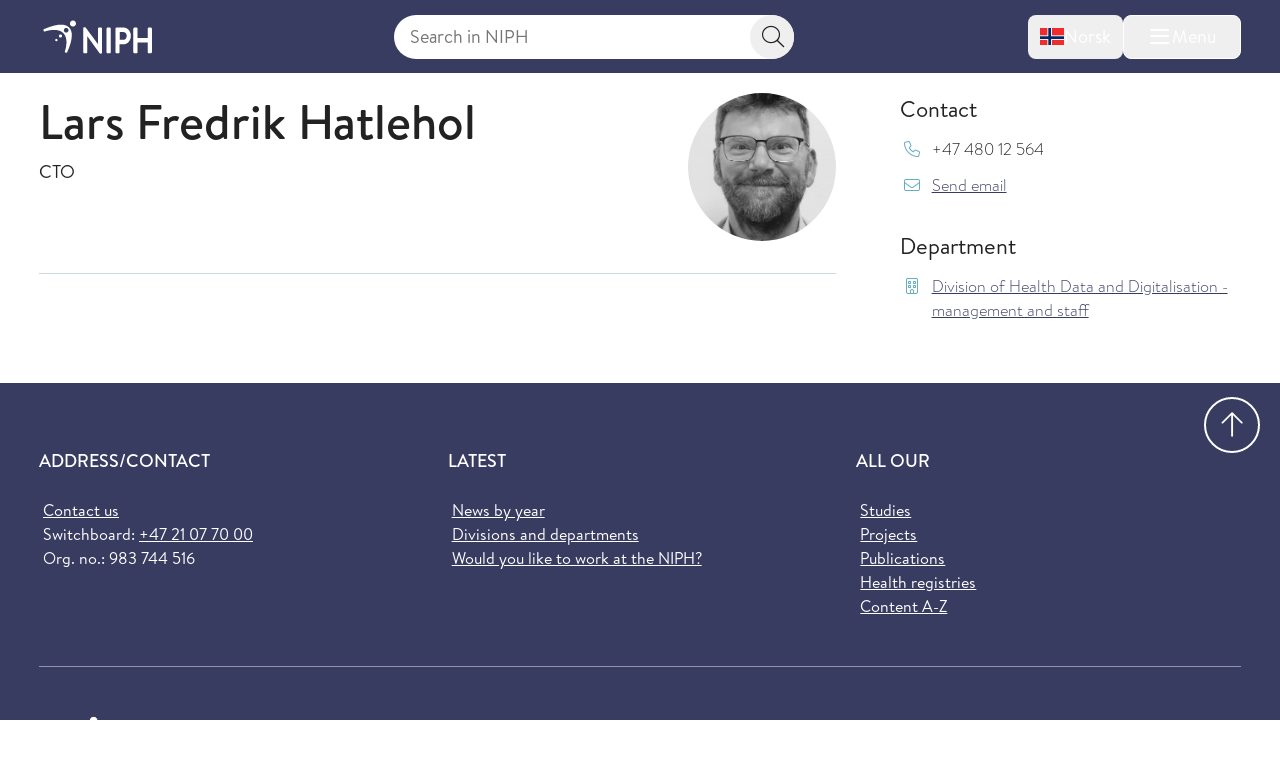

--- FILE ---
content_type: text/html; charset=utf-8
request_url: https://www.fhi.no/en/ab/departments-and-centres/management-and-staff-for-health-data-and-digitalisation/lars-fredrik-hatlehol/
body_size: 11519
content:


<!DOCTYPE html>
<html lang="en">

<head>
    <title>Lars Fredrik Hatlehol - NIPH</title>
    <meta name="format-detection" content="telephone=no">
    <meta charset="UTF-8" />
    <meta name="viewport" content="width=device-width, initial-scale=1.0" />
    <!--- Standard favicon formats for modern and legacy browser support --->
<link rel="icon" type="image/x-icon" href="/favicon.ico" />
<link rel="icon" type="image/svg+xml" href="/favicon.svg" />
<link rel="icon" type="image/png" sizes="96x96" href="/favicon-96x96.png" />
<link rel="icon" type="image/png" sizes="32x32" href="/favicon-32x32.png" />
<link rel="icon" type="image/png" sizes="16x16" href="/favicon-16x16.png" />

<!--- Apple iOS support --->
<link rel="apple-touch-icon" sizes="180x180" href="/apple-touch-icon.png" />
<meta name="apple-mobile-web-app-title" content="FHI.no" />
<meta name="apple-mobile-web-app-capable" content="yes" />
<meta name="apple-mobile-web-app-status-bar-style" content="default" />

<!-- Chromium/legacy Android hint -->
<meta name="mobile-web-app-capable" content="yes" />

<!--- Web app manifest --->
<link rel="manifest" href="/site.webmanifest" />
<meta name="theme-color" content="#393c61" />
    <!-- Google Consent Mode -->
<script>
    window.dataLayer = window.dataLayer || [];
    function gtag() { dataLayer.push(arguments); }
        gtag('consent', 'default', {
            'ad_storage': 'denied',
            'ad_user_data': 'denied',
            'ad_personalization': 'denied',
            'analytics_storage': 'denied',
            'wait_for_update': 500
        });
        gtag('set', 'ads_data_redaction', true);
</script>
<!-- /End Google Consent Mode -->
<script id="CookieConsent" src="https://policy.app.cookieinformation.com/uc.js" data-culture="EN" type="text/javascript" data-gcm-version="2.0"></script>
<script nonce="99b08469-49fb-4daf-a9f7-9070558ef5c5">
!function(T,l,y){var S=T.location,k="script",D="instrumentationKey",C="ingestionendpoint",I="disableExceptionTracking",E="ai.device.",b="toLowerCase",w="crossOrigin",N="POST",e="appInsightsSDK",t=y.name||"appInsights";(y.name||T[e])&&(T[e]=t);var n=T[t]||function(d){var g=!1,f=!1,m={initialize:!0,queue:[],sv:"5",version:2,config:d};function v(e,t){var n={},a="Browser";return n[E+"id"]=a[b](),n[E+"type"]=a,n["ai.operation.name"]=S&&S.pathname||"_unknown_",n["ai.internal.sdkVersion"]="javascript:snippet_"+(m.sv||m.version),{time:function(){var e=new Date;function t(e){var t=""+e;return 1===t.length&&(t="0"+t),t}return e.getUTCFullYear()+"-"+t(1+e.getUTCMonth())+"-"+t(e.getUTCDate())+"T"+t(e.getUTCHours())+":"+t(e.getUTCMinutes())+":"+t(e.getUTCSeconds())+"."+((e.getUTCMilliseconds()/1e3).toFixed(3)+"").slice(2,5)+"Z"}(),iKey:e,name:"Microsoft.ApplicationInsights."+e.replace(/-/g,"")+"."+t,sampleRate:100,tags:n,data:{baseData:{ver:2}}}}var h=d.url||y.src;if(h){function a(e){var t,n,a,i,r,o,s,c,u,p,l;g=!0,m.queue=[],f||(f=!0,t=h,s=function(){var e={},t=d.connectionString;if(t)for(var n=t.split(";"),a=0;a<n.length;a++){var i=n[a].split("=");2===i.length&&(e[i[0][b]()]=i[1])}if(!e[C]){var r=e.endpointsuffix,o=r?e.location:null;e[C]="https://"+(o?o+".":"")+"dc."+(r||"services.visualstudio.com")}return e}(),c=s[D]||d[D]||"",u=s[C],p=u?u+"/v2/track":d.endpointUrl,(l=[]).push((n="SDK LOAD Failure: Failed to load Application Insights SDK script (See stack for details)",a=t,i=p,(o=(r=v(c,"Exception")).data).baseType="ExceptionData",o.baseData.exceptions=[{typeName:"SDKLoadFailed",message:n.replace(/\./g,"-"),hasFullStack:!1,stack:n+"\nSnippet failed to load ["+a+"] -- Telemetry is disabled\nHelp Link: https://go.microsoft.com/fwlink/?linkid=2128109\nHost: "+(S&&S.pathname||"_unknown_")+"\nEndpoint: "+i,parsedStack:[]}],r)),l.push(function(e,t,n,a){var i=v(c,"Message"),r=i.data;r.baseType="MessageData";var o=r.baseData;return o.message='AI (Internal): 99 message:"'+("SDK LOAD Failure: Failed to load Application Insights SDK script (See stack for details) ("+n+")").replace(/\"/g,"")+'"',o.properties={endpoint:a},i}(0,0,t,p)),function(e,t){if(JSON){var n=T.fetch;if(n&&!y.useXhr)n(t,{method:N,body:JSON.stringify(e),mode:"cors"});else if(XMLHttpRequest){var a=new XMLHttpRequest;a.open(N,t),a.setRequestHeader("Content-type","application/json"),a.send(JSON.stringify(e))}}}(l,p))}function i(e,t){f||setTimeout(function(){!t&&m.core||a()},500)}var e=function(){var n=l.createElement(k);n.src=h;var e=y[w];return!e&&""!==e||"undefined"==n[w]||(n[w]=e),n.onload=i,n.onerror=a,n.onreadystatechange=function(e,t){"loaded"!==n.readyState&&"complete"!==n.readyState||i(0,t)},n}();y.ld<0?l.getElementsByTagName("head")[0].appendChild(e):setTimeout(function(){l.getElementsByTagName(k)[0].parentNode.appendChild(e)},y.ld||0)}try{m.cookie=l.cookie}catch(p){}function t(e){for(;e.length;)!function(t){m[t]=function(){var e=arguments;g||m.queue.push(function(){m[t].apply(m,e)})}}(e.pop())}var n="track",r="TrackPage",o="TrackEvent";t([n+"Event",n+"PageView",n+"Exception",n+"Trace",n+"DependencyData",n+"Metric",n+"PageViewPerformance","start"+r,"stop"+r,"start"+o,"stop"+o,"addTelemetryInitializer","setAuthenticatedUserContext","clearAuthenticatedUserContext","flush"]),m.SeverityLevel={Verbose:0,Information:1,Warning:2,Error:3,Critical:4};var s=(d.extensionConfig||{}).ApplicationInsightsAnalytics||{};if(!0!==d[I]&&!0!==s[I]){var c="onerror";t(["_"+c]);var u=T[c];T[c]=function(e,t,n,a,i){var r=u&&u(e,t,n,a,i);return!0!==r&&m["_"+c]({message:e,url:t,lineNumber:n,columnNumber:a,error:i}),r},d.autoExceptionInstrumented=!0}return m}(y.cfg);function a(){y.onInit&&y.onInit(n)}(T[t]=n).queue&&0===n.queue.length?(n.queue.push(a),n.trackPageView({})):a()}(window,document,{src: "https://js.monitor.azure.com/scripts/b/ai.2.gbl.min.js", crossOrigin: "anonymous", cfg: { instrumentationKey:'73800f11-3bcd-4ccd-ae6b-58e6d1134cf3', disableCookiesUsage: false }});
</script>

    <link href="/assets/fhi/css/index.nsZ3KaBm.css" rel="preload" as="style" />

    <link crossorigin="anonymous" href="/assets/fhi/js/index.Biu7T0l_.js" rel="preload" as="script" />

    <link href="/assets/fhi/css/index.nsZ3KaBm.css" rel="stylesheet" />

    
        <script type="application/ld+json">
            {
            "@context" : "https://schema.org",
            "@type" : "WebSite",
            "name" : "FHI.no",
            "alternateName" : "Folkehelseinstituttet",
            "url" : "https://www.fhi.no"
            }
        </script>
                <!-- Siteimprove | Run outside conditional consent logic -->
                <script async src = "https://siteimproveanalytics.com/js/siteanalyze_6003082.js"></script>
                <!-- End Siteimprove -->
                <!-- Matomo cookieless-->
                <script>
                    var _paq = window._paq = window._paq || [];
                    _paq.push(['forgetCookieConsentGiven']);
                    _paq.push(['requireCookieConsent']);
                    /* tracker methods like "setCustomDimension" should be called before "trackPageView" */
                    
                    _paq.push(['trackPageView']);
                    _paq.push(['enableLinkTracking']);
                    (function () {
                    var u = "https://folkehelse.matomo.cloud/";
                    _paq.push(['setTrackerUrl', u + 'matomo.php']);
                    _paq.push(['setSiteId', '1']);
                    var d = document, g = d.createElement('script'), s = d.getElementsByTagName('script')[0];
                    g.async = true; g.src = '//cdn.matomo.cloud/folkehelse.matomo.cloud/matomo.js'; s.parentNode.insertBefore(g, s);
                    })();
                </script>
                <!-- End Matomo Code -->
    


<meta property="og:title" content="Lars Fredrik Hatlehol" />
<meta property="og:description" content="" />
<meta property="og:site_name" content="Norwegian Institute of Public Health" />
<meta property="og:url" content='https://www.fhi.no/en/ab/departments-and-centres/management-and-staff-for-health-data-and-digitalisation/lars-fredrik-hatlehol/' />
<meta property="og:image" content="https://www.fhi.no//contentassets/652b5c0a7265488db34dc34ac63d0c8a/lars-fredrik-hatlehol/?preset=mainbodywidth&maxwidth=970&width=970" />
<meta property="og:updated_time" content="2022-02-02T01:16:59.0000000Z" />
<meta property="fb:admins" content="598201156" />
<meta name="description" content="" />
<meta name="pageID" content="109762" />



    <link href="https://www.fhi.no/en/ab/departments-and-centres/management-and-staff-for-health-data-and-digitalisation/lars-fredrik-hatlehol/" rel="canonical" />
</head>

<body id="go-to-top">
<nav class="skip-to-main-content" role="navigation" aria-labelledby="skip-to-main">
    <a id="skip-to-main" href="#main" data-skip-focus="true">
        Skip to main content
    </a>
</nav>
<div id="app" v-cloak>
    


<fhi-header-main :is-front-page="false" :is-search-page="false"
                 :menu-links='null'
                 :menu-items='[
  {
    "childItems": [
      {
        "childItems": [],
        "isSelected": false,
        "isTransportPage": false,
        "name": "Childhood Immunisation Programme",
        "url": "/en/va/childhood-immunisation-programme/",
        "id": 45329
      },
      {
        "childItems": [],
        "isSelected": false,
        "isTransportPage": false,
        "name": "Vaccines for adults",
        "url": "/en/va/vaccines-for-adults/",
        "id": 88167
      },
      {
        "childItems": [],
        "isSelected": false,
        "isTransportPage": false,
        "name": "Travel advice and travel vaccines",
        "url": "/en/in/travel/",
        "id": 196638
      },
      {
        "childItems": [],
        "isSelected": false,
        "isTransportPage": false,
        "name": "Norwegian Immunisation Registry SYSVAK",
        "url": "/en/va/norwegian-immunisation-registry-sysvak/",
        "id": 47269
      },
      {
        "childItems": [
          {
            "isSelected": false,
            "isTransportPage": false,
            "name": "National surveillance of HPV vaccination programme",
            "url": "/en/va/studies/hpv-follow-up/",
            "id": 47280
          }
        ],
        "isSelected": false,
        "isTransportPage": true,
        "name": "Studies",
        "url": "/en/va/studies/",
        "id": 142425
      }
    ],
    "isSelected": false,
    "isTransportPage": true,
    "name": "Vaccine and vaccination",
    "url": "/en/va/",
    "id": 142349
  },
  {
    "childItems": [
      {
        "childItems": [],
        "isSelected": false,
        "isTransportPage": false,
        "name": "Infectious disease control in childcare and school",
        "url": "/en/in/childcare-and-school/",
        "id": 45404
      },
      {
        "childItems": [],
        "isSelected": false,
        "isTransportPage": false,
        "name": "Refugee and asylum-seeker health",
        "url": "/en/in/asylum-seeker-health/",
        "id": 45314
      },
      {
        "childItems": [],
        "isSelected": false,
        "isTransportPage": false,
        "name": "Travel health advice",
        "url": "/en/in/travel/",
        "id": 45293
      },
      {
        "childItems": [],
        "isSelected": false,
        "isTransportPage": false,
        "name": "Antimicrobial resistance",
        "url": "/en/in/antimicrobial/",
        "id": 45311
      },
      {
        "childItems": [],
        "isSelected": false,
        "isTransportPage": false,
        "name": "Infection from food, water and animals",
        "url": "/en/in/smitte-fra-mat-vann-og-dyr/",
        "id": 45305
      },
      {
        "childItems": [],
        "isSelected": false,
        "isTransportPage": false,
        "name": "Drinking water",
        "url": "/en/in/drinking-water/",
        "id": 45431
      },
      {
        "childItems": [
          {
            "isSelected": false,
            "isTransportPage": false,
            "name": "Norwegian Surveillance System for Antimicrobial Drug Resistance (NORM)",
            "url": "/en/in/surveillance/norm/",
            "id": 49038
          },
          {
            "isSelected": false,
            "isTransportPage": false,
            "name": "Wastewater surveillance of infectious diseases",
            "url": "/en/in/surveillance/wastewater-surveillance-of-infectious-diseases/",
            "id": 112014
          },
          {
            "isSelected": false,
            "isTransportPage": false,
            "name": "Norwegian Surveillance System for Antiviral Resistance  (RAVN)",
            "url": "/en/in/surveillance/norwegian-surveillance-system-for-virus-resistance-ravn/",
            "id": 47263
          },
          {
            "isSelected": false,
            "isTransportPage": false,
            "name": "NORSURV",
            "url": "/en/in/surveillance/norsurv/",
            "id": 259860
          }
        ],
        "isSelected": false,
        "isTransportPage": true,
        "name": "Surveillance",
        "url": "/en/in/surveillance/",
        "id": 142430
      },
      {
        "childItems": [],
        "isSelected": false,
        "isTransportPage": false,
        "name": "Centre for antimicrobial resistance",
        "url": "/en/in/centre-for-antimicrobial-resistance/",
        "id": 73805
      },
      {
        "childItems": [],
        "isSelected": false,
        "isTransportPage": false,
        "name": "The air purifier study",
        "url": "/en/in/the-air-purifier-study/",
        "id": 114489
      }
    ],
    "isSelected": false,
    "isTransportPage": true,
    "name": "Infection control and prevention",
    "url": "/en/in/",
    "id": 142353
  },
  {
    "childItems": [
      {
        "childItems": [],
        "isSelected": false,
        "isTransportPage": false,
        "name": "Social inequalities in health",
        "url": "/en/he/social-inequalities-in-health/",
        "id": 45537
      },
      {
        "childItems": [],
        "isSelected": false,
        "isTransportPage": false,
        "name": "Migration health",
        "url": "/en/he/migration-health/",
        "id": 73426
      },
      {
        "childItems": [],
        "isSelected": false,
        "isTransportPage": false,
        "name": "Drug consumption",
        "url": "/en/he/drug/",
        "id": 45511
      },
      {
        "childItems": [],
        "isSelected": false,
        "isTransportPage": false,
        "name": "Centre for Evaluation of Public Health Measures",
        "url": "/en/he/centre-for-evaluation-of-public-health-measures/",
        "id": 80434
      },
      {
        "childItems": [],
        "isSelected": false,
        "isTransportPage": false,
        "name": "Centre for Disease Burden",
        "url": "/en/he/senter-for-sykdomsbyrde/",
        "id": 67767
      }
    ],
    "isSelected": false,
    "isTransportPage": true,
    "name": "Health in Norway",
    "url": "/en/he/",
    "id": 142357
  },
  {
    "childItems": [
      {
        "childItems": [
          {
            "isSelected": false,
            "isTransportPage": false,
            "name": "Coronavirus disease",
            "url": "/en/id/corona/coronavirus/",
            "id": 45271
          },
          {
            "isSelected": false,
            "isTransportPage": true,
            "name": "Studies",
            "url": "/en/id/corona/studies/",
            "id": 142446
          }
        ],
        "isSelected": false,
        "isTransportPage": true,
        "name": "Coronavirus",
        "url": "/en/id/corona/",
        "id": 142438
      },
      {
        "childItems": [
          {
            "isSelected": false,
            "isTransportPage": false,
            "name": "Seasonal influenza",
            "url": "/en/id/influenza/seasonal-influenza/",
            "id": 48287
          },
          {
            "isSelected": false,
            "isTransportPage": false,
            "name": "Avian influenza",
            "url": "/en/id/influenza/fugleinfluensa/",
            "id": 49296
          }
        ],
        "isSelected": false,
        "isTransportPage": true,
        "name": "Influenza",
        "url": "/en/id/influenza/",
        "id": 142450
      },
      {
        "childItems": [],
        "isSelected": false,
        "isTransportPage": false,
        "name": "Mpox",
        "url": "/en/id/mpox/",
        "id": 112181
      },
      {
        "childItems": [],
        "isSelected": false,
        "isTransportPage": false,
        "name": "Sexual health",
        "url": "/en/id/sex-and-health/",
        "id": 45296
      },
      {
        "childItems": [],
        "isSelected": false,
        "isTransportPage": false,
        "name": "Tuberculosis",
        "url": "/en/id/TB/",
        "id": 45277
      },
      {
        "childItems": [],
        "isSelected": false,
        "isTransportPage": false,
        "name": "Meningococcal disease",
        "url": "/en/id/meningococcal-disease/",
        "id": 45283
      },
      {
        "childItems": [
          {
            "isSelected": false,
            "isTransportPage": false,
            "name": "NorFlu",
            "url": "/en/id/studies/norflu/",
            "id": 47283
          },
          {
            "isSelected": false,
            "isTransportPage": false,
            "name": "Respiratory infections among children and adolescents in Norway",
            "url": "/en/id/studies/luftveisinfeksjoner-hos-barn-og-unge-i-norge/",
            "id": 67025
          }
        ],
        "isSelected": false,
        "isTransportPage": true,
        "name": "Studies",
        "url": "/en/id/studies/",
        "id": 142466
      },
      {
        "childItems": [],
        "isSelected": false,
        "isTransportPage": false,
        "name": "The Nordic Pandemic Preparedness Modelling Network (NPPMN)",
        "url": "/en/id/the-nordic-pandemic-preparedness-modelling-network/",
        "id": 320061
      }
    ],
    "isSelected": false,
    "isTransportPage": true,
    "name": "Infectious diseases",
    "url": "/en/id/",
    "id": 142361
  },
  {
    "childItems": [
      {
        "childItems": [],
        "isSelected": false,
        "isTransportPage": false,
        "name": "Cancer",
        "url": "/en/nc/cancer/",
        "id": 45389
      },
      {
        "childItems": [],
        "isSelected": false,
        "isTransportPage": false,
        "name": "Cardiovascular diseases",
        "url": "/en/nc/cardiovascular-diseases/",
        "id": 45353
      },
      {
        "childItems": [],
        "isSelected": false,
        "isTransportPage": false,
        "name": "Dementia",
        "url": "/en/nc/dementia/",
        "id": 63879
      },
      {
        "childItems": [],
        "isSelected": false,
        "isTransportPage": false,
        "name": "Diabetes",
        "url": "/en/nc/diabetes/",
        "id": 45395
      },
      {
        "childItems": [],
        "isSelected": false,
        "isTransportPage": false,
        "name": "Osteoporosis and fractures",
        "url": "/en/nc/osteoporosis-and-fractures/",
        "id": 45383
      },
      {
        "childItems": [],
        "isSelected": false,
        "isTransportPage": false,
        "name": "Asthma and allergy",
        "url": "/en/nc/asthma-and-allergy/",
        "id": 45398
      },
      {
        "childItems": [],
        "isSelected": false,
        "isTransportPage": false,
        "name": "Injuries",
        "url": "/en/nc/injuries-and-accidents/",
        "id": 45552
      },
      {
        "childItems": [],
        "isSelected": false,
        "isTransportPage": false,
        "name": "Pain",
        "url": "/en/nc/pain/",
        "id": 45392
      },
      {
        "childItems": [],
        "isSelected": false,
        "isTransportPage": false,
        "name": "Indicators for Non-Communicable Diseases (NCD)",
        "url": "/en/nc/Indicators-for-NCD/",
        "id": 71517
      },
      {
        "childItems": [],
        "isSelected": false,
        "isTransportPage": false,
        "name": "Global Non-communicable Diseases",
        "url": "/en/globalhealth/global-non-communicable-diseases/",
        "id": 279736
      },
      {
        "childItems": [],
        "isSelected": false,
        "isTransportPage": false,
        "name": "Norwegian Cardiovascular Disease Registry",
        "url": "/en/nc/cardiovascular-disease-registry/",
        "id": 47251
      }
    ],
    "isSelected": false,
    "isTransportPage": true,
    "name": "Non-communicable diseases and injuries",
    "url": "/en/nc/",
    "id": 142365
  },
  {
    "childItems": [
      {
        "childItems": [],
        "isSelected": false,
        "isTransportPage": false,
        "name": "The Association of Nordic Cancer Registries (ANCR)",
        "url": "/en/cancer/ancr/",
        "id": 310715
      },
      {
        "childItems": [
          {
            "isSelected": false,
            "isTransportPage": false,
            "name": "CervicalScreen Norway",
            "url": "/en/cancer/screening/servicalscreen/",
            "id": 310732
          },
          {
            "isSelected": false,
            "isTransportPage": false,
            "name": "BreastScreen Norway",
            "url": "/en/cancer/screening/breastscreen/",
            "id": 310784
          },
          {
            "isSelected": false,
            "isTransportPage": false,
            "name": "ColorectalScreen Norway",
            "url": "/en/cancer/screening/colorectalscreen/",
            "id": 310831
          }
        ],
        "isSelected": false,
        "isTransportPage": true,
        "name": "Cancer screening",
        "url": "/en/cancer/screening/",
        "id": 310729
      },
      {
        "childItems": [],
        "isSelected": false,
        "isTransportPage": false,
        "name": "Reporting - KREMT",
        "url": "/en/cancer/reporting/",
        "id": 310892
      },
      {
        "childItems": [],
        "isSelected": false,
        "isTransportPage": false,
        "name": "Cancer data and statistics",
        "url": "/en/cancer/data-and-statistics/",
        "id": 310902
      },
      {
        "childItems": [],
        "isSelected": false,
        "isTransportPage": false,
        "name": "Key figures for cancer",
        "url": "/en/cancer/key-figures/",
        "id": 310913
      },
      {
        "childItems": [],
        "isSelected": false,
        "isTransportPage": false,
        "name": "Cancer research",
        "url": "/en/cancer/research/",
        "id": 310937
      },
      {
        "childItems": [],
        "isSelected": false,
        "isTransportPage": false,
        "name": "Janus Serum Bank",
        "url": "/en/cancer/janus-serumbank/",
        "id": 310965
      },
      {
        "childItems": [],
        "isSelected": false,
        "isTransportPage": false,
        "name": "Population surveys on cancer, health and quality of life",
        "url": "/en/cancer/quality-of-life/",
        "id": 310977
      },
      {
        "childItems": [],
        "isSelected": false,
        "isTransportPage": false,
        "name": "Clinical registries",
        "url": "/en/cancer/clinical-registries/",
        "id": 310993
      },
      {
        "childItems": [],
        "isSelected": false,
        "isTransportPage": false,
        "name": "Cancer prevention",
        "url": "/en/cancer/Cancer-prevention/",
        "id": 311139
      },
      {
        "childItems": [
          {
            "isSelected": false,
            "isTransportPage": false,
            "name": "Cancer Among Norwegian Offshore Workers",
            "url": "/en/cancer/studies/cancer-among-offshoreworkers/",
            "id": 311153
          },
          {
            "isSelected": false,
            "isTransportPage": false,
            "name": "The LTFU Studies",
            "url": "/en/cancer/studies/ltfu/",
            "id": 311147
          }
        ],
        "isSelected": false,
        "isTransportPage": true,
        "name": "Studies",
        "url": "/en/cancer/studies/",
        "id": 311144
      },
      {
        "childItems": [],
        "isSelected": false,
        "isTransportPage": false,
        "name": "Cancer Registry of Norway",
        "url": "/en/cancer/cancer-registry-norway/",
        "id": 311071
      }
    ],
    "isSelected": false,
    "isTransportPage": true,
    "name": "Cancer / Cancer Registry of Norway",
    "url": "/en/cancer/",
    "id": 310712
  },
  {
    "childItems": [
      {
        "childItems": [],
        "isSelected": false,
        "isTransportPage": false,
        "name": "Anxiety, depression and other mental health disorders",
        "url": "/en/me/angstdepresjon-og-andre-psykiske-plager-og-lidelser/",
        "id": 45371
      },
      {
        "childItems": [],
        "isSelected": false,
        "isTransportPage": false,
        "name": "Mental health in children and adolescents",
        "url": "/en/me/developmental-disorders-among-children/",
        "id": 47667
      },
      {
        "childItems": [],
        "isSelected": false,
        "isTransportPage": false,
        "name": "Suicide and suicide prevention",
        "url": "/en/me/selvmord-og-selvmordsforebygging/",
        "id": 45368
      },
      {
        "childItems": [
          {
            "isSelected": false,
            "isTransportPage": false,
            "name": "ADHD Study",
            "url": "/en/me/studies/adhd-study/",
            "id": 47180
          },
          {
            "isSelected": false,
            "isTransportPage": false,
            "name": "Autism Study",
            "url": "/en/me/studies/autism-study/",
            "id": 47155
          }
        ],
        "isSelected": false,
        "isTransportPage": true,
        "name": "Studies",
        "url": "/en/me/studies/",
        "id": 142482
      },
      {
        "childItems": [],
        "isSelected": false,
        "isTransportPage": false,
        "name": "PsychGen Centre for Genetic Epidemiology and Mental Health",
        "url": "/en/me/the-psychgen-centre-for-genetic-epidemiology-and-mental-health/",
        "id": 112700
      }
    ],
    "isSelected": false,
    "isTransportPage": true,
    "name": "Mental health and quality of life",
    "url": "/en/me/",
    "id": 142369
  },
  {
    "childItems": [
      {
        "childItems": [],
        "isSelected": false,
        "isTransportPage": false,
        "name": "Diet and nutrition",
        "url": "/en/li/diet-and-nutrition/",
        "id": 45437
      },
      {
        "childItems": [],
        "isSelected": false,
        "isTransportPage": false,
        "name": "Overweight and obesity",
        "url": "/en/li/overweight-and-obesity/",
        "id": 45347
      },
      {
        "childItems": [],
        "isSelected": false,
        "isTransportPage": false,
        "name": "Physical activity",
        "url": "/en/li/physical-activity/",
        "id": 45428
      },
      {
        "childItems": [],
        "isSelected": false,
        "isTransportPage": false,
        "name": "Sleep and sleep disorders",
        "url": "/en/li/sleep-and-sleep-disorders/",
        "id": 45380
      },
      {
        "childItems": [],
        "isSelected": false,
        "isTransportPage": false,
        "name": "Alcohol",
        "url": "/en/li/alcohol/",
        "id": 45469
      },
      {
        "childItems": [],
        "isSelected": false,
        "isTransportPage": false,
        "name": "Smoking and tobacco",
        "url": "/en/li/smoking-tobacco/",
        "id": 45443
      },
      {
        "childItems": [],
        "isSelected": false,
        "isTransportPage": false,
        "name": "Drugs and addiction",
        "url": "/en/li/drugs-and-addiction/",
        "id": 45525
      },
      {
        "childItems": [
          {
            "isSelected": false,
            "isTransportPage": false,
            "name": "CO-CREATE",
            "url": "/en/li/studies/co-create/",
            "id": 197853
          },
          {
            "isSelected": false,
            "isTransportPage": false,
            "name": "Interlaboratory Comparison of Persistent Organic Pollutants in food (ILC POPs)",
            "url": "/en/li/studies/ilc-pop/",
            "id": 48727
          }
        ],
        "isSelected": false,
        "isTransportPage": true,
        "name": "Studies",
        "url": "/en/li/studies/",
        "id": 142486
      },
      {
        "childItems": [],
        "isSelected": false,
        "isTransportPage": false,
        "name": "Centre for Sustainable Diets",
        "url": "/en/li/centre-for-sustainable-diets/",
        "id": 114252
      }
    ],
    "isSelected": false,
    "isTransportPage": true,
    "name": "Lifestyle, diet and nutrition",
    "url": "/en/li/",
    "id": 142373
  },
  {
    "childItems": [
      {
        "childItems": [],
        "isSelected": false,
        "isTransportPage": false,
        "name": "Health during birth and pregnancy",
        "url": "/en/ch/health-pregnancy-birth/",
        "id": 47674
      },
      {
        "childItems": [],
        "isSelected": false,
        "isTransportPage": false,
        "name": "Childhood and health promotion measures",
        "url": "/en/ch/childhood-health-promotion-measures/",
        "id": 46735
      },
      {
        "childItems": [],
        "isSelected": false,
        "isTransportPage": false,
        "name": "Elderly health",
        "url": "/en/ch/elderly-health/",
        "id": 45540
      },
      {
        "childItems": [],
        "isSelected": false,
        "isTransportPage": false,
        "name": "Causes of death \u0026 Life expectancy",
        "url": "/en/ch/cause-of-death-and-life-expectancy/",
        "id": 45520
      },
      {
        "childItems": [],
        "isSelected": false,
        "isTransportPage": false,
        "name": "Medical Birth Registry of Norway",
        "url": "/en/ch/medical-birth-registry-of-norway/",
        "id": 47254
      },
      {
        "childItems": [],
        "isSelected": false,
        "isTransportPage": false,
        "name": "Norwegian Abortion Registry (Registry of Pregnancy Termination)",
        "url": "/en/ch/registry-of-pregnancy-termination/",
        "id": 47245
      },
      {
        "childItems": [],
        "isSelected": false,
        "isTransportPage": false,
        "name": "Norwegian Cause of Death Registry",
        "url": "/en/ch/cause-of-death-registry/",
        "id": 47248
      },
      {
        "childItems": [],
        "isSelected": false,
        "isTransportPage": false,
        "name": "Centre for Fertility and Health",
        "url": "/en/ch/Centre-for-fertility-and-health/",
        "id": 66750
      },
      {
        "childItems": [
          {
            "isSelected": false,
            "isTransportPage": false,
            "name": "International Childhood Cancer Cohort Consortium (I4C)",
            "url": "/en/ch/studies/i4c/",
            "id": 333066
          },
          {
            "isSelected": false,
            "isTransportPage": false,
            "name": "Language and Learning Study",
            "url": "/en/ch/studies/language-and-learning-study/",
            "id": 47285
          },
          {
            "isSelected": false,
            "isTransportPage": false,
            "name": "Language-8 Study",
            "url": "/en/ch/studies/language-8-study/",
            "id": 47950
          },
          {
            "isSelected": false,
            "isTransportPage": false,
            "name": "Norwegian Microbiota Study (NoMIC)",
            "url": "/en/ch/studies/nomic/",
            "id": 47282
          },
          {
            "isSelected": false,
            "isTransportPage": false,
            "name": "Norwegian Mother, Father and Child Cohort Study (MoBa)",
            "url": "/en/ch/studies/moba/",
            "id": 45258
          },
          {
            "isSelected": false,
            "isTransportPage": false,
            "name": "The Dynamics of Family Conflict Study",
            "url": "/en/ch/studies/the-dynamics-of-family-conflict-study/",
            "id": 47277
          },
          {
            "isSelected": false,
            "isTransportPage": false,
            "name": "Youth, Culture and Competence (UngKul Study)",
            "url": "/en/ch/studies/ungkul/",
            "id": 47163
          }
        ],
        "isSelected": false,
        "isTransportPage": true,
        "name": "Studies",
        "url": "/en/ch/studies/",
        "id": 142490
      }
    ],
    "isSelected": false,
    "isTransportPage": true,
    "name": "Childhood and life course",
    "url": "/en/ch/",
    "id": 142377
  },
  {
    "childItems": [
      {
        "childItems": [],
        "isSelected": false,
        "isTransportPage": false,
        "name": "Air pollution",
        "url": "/en/cl/air-pollution/",
        "id": 45496
      },
      {
        "childItems": [],
        "isSelected": false,
        "isTransportPage": false,
        "name": "Cosmetic allergy",
        "url": "/en/cl/cosmetic-allergy/",
        "id": 45440
      },
      {
        "childItems": [],
        "isSelected": false,
        "isTransportPage": false,
        "name": "Environmental contaminants",
        "url": "/en/cl/environmental-contaminants/",
        "id": 45502
      },
      {
        "childItems": [
          {
            "isSelected": false,
            "isTransportPage": false,
            "name": "MIDIA",
            "url": "/en/cl/studies/midia/",
            "id": 47281
          },
          {
            "isSelected": false,
            "isTransportPage": false,
            "name": "Norwegian Environmental Biobank",
            "url": "/en/cl/studies/norwegian-environmental-biobank/",
            "id": 49278
          },
          {
            "isSelected": false,
            "isTransportPage": false,
            "name": "MoBaTooth biobank for primary teeth",
            "url": "/en/cl/studies/mobatooth-biobank/",
            "id": 107171
          },
          {
            "isSelected": false,
            "isTransportPage": false,
            "name": "NeuroTox",
            "url": "/en/cl/studies/neurotox/",
            "id": 71893
          },
          {
            "isSelected": false,
            "isTransportPage": false,
            "name": "PARC (Partnership for the Assessment of the Risk from Chemicals)",
            "url": "/en/cl/studies/parc-partnership-for-the-assessment-of-the-risk-from-chemicals/",
            "id": 156080
          },
          {
            "isSelected": false,
            "isTransportPage": false,
            "name": "ULTRHAS",
            "url": "/en/cl/studies/ultrhas/",
            "id": 107304
          }
        ],
        "isSelected": false,
        "isTransportPage": true,
        "name": "Studies",
        "url": "/en/cl/studies/",
        "id": 142494
      }
    ],
    "isSelected": false,
    "isTransportPage": true,
    "name": "Climate and environment",
    "url": "/en/cl/",
    "id": 142381
  },
  {
    "childItems": [
      {
        "childItems": [],
        "isSelected": false,
        "isTransportPage": false,
        "name": "Ticks and tick-borne diseases",
        "url": "/en/pe/ticks-and-tick-borne-diseases/",
        "id": 45478
      },
      {
        "childItems": [],
        "isSelected": false,
        "isTransportPage": false,
        "name": "Insects",
        "url": "/en/pe/insects/",
        "id": 45484
      },
      {
        "childItems": [],
        "isSelected": false,
        "isTransportPage": false,
        "name": "Pest control guidance",
        "url": "/en/pe/skadedyrveilederen/",
        "id": 47350
      }
    ],
    "isSelected": false,
    "isTransportPage": true,
    "name": "Insects and pests",
    "url": "/en/pe/",
    "id": 142385
  },
  {
    "childItems": [
      {
        "childItems": [],
        "isSelected": false,
        "isTransportPage": false,
        "name": "Norwegian Surveillance System for Communicable Diseases (MSIS)",
        "url": "/en/ou/msis/",
        "id": 47257
      }
    ],
    "isSelected": false,
    "isTransportPage": true,
    "name": "Outbreaks and notification",
    "url": "/en/ou/",
    "id": 142389
  },
  {
    "childItems": [
      {
        "childItems": [],
        "isSelected": false,
        "isTransportPage": false,
        "name": "User experiences",
        "url": "/en/kn/user-experiences/",
        "id": 54562
      },
      {
        "childItems": [],
        "isSelected": false,
        "isTransportPage": false,
        "name": "Knowledge and Decision Support",
        "url": "/en/kn/knowledge-decision-support/",
        "id": 45567
      },
      {
        "childItems": [],
        "isSelected": false,
        "isTransportPage": false,
        "name": "CEIR – Centre for Epidemic Interventions Research",
        "url": "/en/kn/ceir/",
        "id": 105072
      },
      {
        "childItems": [],
        "isSelected": false,
        "isTransportPage": false,
        "name": "Department of Child and Adolescent Health Promotion Services (NASKO)",
        "url": "/en/kn/department-of-child-and-adolescent-health-promotion-services/",
        "id": 158211
      },
      {
        "childItems": [
          {
            "isSelected": false,
            "isTransportPage": false,
            "name": "Research and analysis of patient experiences with general practitioners, 2021-2025",
            "url": "/en/kn/studies/research-and-analysis-of-patient-experiences-with-general-practitioners-2021-2025/",
            "id": 153213
          },
          {
            "isSelected": false,
            "isTransportPage": false,
            "name": "Strengthening the Patient Voice in Healthcare Service Evaluation",
            "url": "/en/kn/studies/strengthening-the-patient-voice-in-healthcare-service-evaluation/",
            "id": 156663
          },
          {
            "isSelected": false,
            "isTransportPage": false,
            "name": "The Choir Study",
            "url": "/en/kn/studies/korstudien/",
            "id": 334086
          }
        ],
        "isSelected": false,
        "isTransportPage": true,
        "name": "Studies",
        "url": "/en/kn/studies/",
        "id": 155948
      }
    ],
    "isSelected": false,
    "isTransportPage": true,
    "name": "Knowledge, quality and learning",
    "url": "/en/kn/",
    "id": 142393
  },
  {
    "childItems": [
      {
        "childItems": [],
        "isSelected": false,
        "isTransportPage": false,
        "name": "Biobank at NIPH",
        "url": "/en/hd/biobanks/",
        "id": 45508
      },
      {
        "childItems": [],
        "isSelected": false,
        "isTransportPage": false,
        "name": "Access to data",
        "url": "/en/hd/access-to-data/",
        "id": 45588
      },
      {
        "childItems": [],
        "isSelected": false,
        "isTransportPage": false,
        "name": "Laboratory analysis",
        "url": "/en/hd/laboratory-analysis/",
        "id": 45308
      },
      {
        "childItems": [],
        "isSelected": false,
        "isTransportPage": false,
        "name": "Statistic banks",
        "url": "/en/hd/statistikkbanker/",
        "id": 289560
      },
      {
        "childItems": [],
        "isSelected": false,
        "isTransportPage": false,
        "name": "The NIPH mass cytometry platform (CyTOF®)",
        "url": "/en/hd/the-niph-mass-cytometry-platform-cytof/",
        "id": 94724
      }
    ],
    "isSelected": false,
    "isTransportPage": true,
    "name": "Health data, data access and services",
    "url": "/en/hd/",
    "id": 142397
  },
  {
    "childItems": [
      {
        "childItems": [],
        "isSelected": false,
        "isTransportPage": false,
        "name": "Statistics from NIPH",
        "url": "/en/fi/statistics-from-niph/",
        "id": 45534
      }
    ],
    "isSelected": false,
    "isTransportPage": true,
    "name": "Figures and statistics",
    "url": "/en/fi/",
    "id": 142401
  },
  {
    "childItems": [
      {
        "childItems": [],
        "isSelected": false,
        "isTransportPage": false,
        "name": "The Norwegian Counties Public Health Survey",
        "url": "/en/hs/norwegian-counties-public-health-survey/",
        "id": 86538
      },
      {
        "childItems": [],
        "isSelected": false,
        "isTransportPage": false,
        "name": "The Norwegian Public Health Survey",
        "url": "/en/hs/Norwegian-Public-Health-Survey/",
        "id": 95263
      },
      {
        "childItems": [],
        "isSelected": false,
        "isTransportPage": false,
        "name": "Cohort of Norway (CONOR)",
        "url": "/en/hs/conor/",
        "id": 47272
      },
      {
        "childItems": [],
        "isSelected": false,
        "isTransportPage": false,
        "name": "Norwegian Mother, Father and Child Cohort Study (MoBa)",
        "url": "/en/ch/studies/moba/",
        "id": 162098
      },
      {
        "childItems": [],
        "isSelected": false,
        "isTransportPage": false,
        "name": "Norwegian Twin Registry",
        "url": "/en/hs/norwegian-twin-registry/",
        "id": 47171
      }
    ],
    "isSelected": false,
    "isTransportPage": true,
    "name": "Health surveys and studies",
    "url": "/en/hs/",
    "id": 142405
  },
  {
    "childItems": [
      {
        "childItems": [],
        "isSelected": false,
        "isTransportPage": false,
        "name": "Countries and Key Partners",
        "url": "/en/globalhealth/countries-and-key-partners/",
        "id": 323928
      },
      {
        "childItems": [],
        "isSelected": false,
        "isTransportPage": false,
        "name": "Building Stronger Institutions",
        "url": "/en/globalhealth/global-health/",
        "id": 47622
      },
      {
        "childItems": [],
        "isSelected": false,
        "isTransportPage": false,
        "name": "Global Digital Health for Maternal and Child Health",
        "url": "/en/globalhealth/global-digital-health-for-maternal-and-child-health/",
        "id": 47561
      },
      {
        "childItems": [],
        "isSelected": false,
        "isTransportPage": false,
        "name": "Global Infectious Diseases",
        "url": "/en/globalhealth/global-infectious-diseases/",
        "id": 71678
      },
      {
        "childItems": [],
        "isSelected": false,
        "isTransportPage": false,
        "name": "Global Non-Communicable Diseases and Mental Health",
        "url": "/en/globalhealth/global-non-communicable-diseases/",
        "id": 95563
      },
      {
        "childItems": [],
        "isSelected": false,
        "isTransportPage": false,
        "name": "Global Evidence-Informed Decision Making (Evidence to Decisions)",
        "url": "/en/globalhealth/evidence-to-decisions/",
        "id": 96143
      },
      {
        "childItems": [],
        "isSelected": false,
        "isTransportPage": false,
        "name": "Global Climate and Health",
        "url": "/en/globalhealth/climate-and-health/",
        "id": 320210
      }
    ],
    "isSelected": false,
    "isTransportPage": true,
    "name": "Global health",
    "url": "/en/globalhealth/",
    "id": 142409
  },
  {
    "childItems": [
      {
        "childItems": [],
        "isSelected": false,
        "isTransportPage": false,
        "name": "About the Norwegian Institute of Public Health",
        "url": "/en/ab/niph/",
        "id": 45705
      },
      {
        "childItems": [],
        "isSelected": false,
        "isTransportPage": false,
        "name": "Divisions and departments",
        "url": "/en/ab/departments-and-centres/",
        "id": 45702
      },
      {
        "childItems": [],
        "isSelected": false,
        "isTransportPage": false,
        "name": "Research centres at NIPH",
        "url": "/en/ab/research-centres/",
        "id": 142515
      },
      {
        "childItems": [],
        "isSelected": false,
        "isTransportPage": false,
        "name": "Strategy 2024-2027",
        "url": "/en/ab/strategi-2024-2027/",
        "id": 87875
      },
      {
        "childItems": [],
        "isSelected": false,
        "isTransportPage": false,
        "name": "NIPH meetings and conferences",
        "url": "/en/ab/conferences/",
        "id": 73436
      },
      {
        "childItems": [],
        "isSelected": false,
        "isTransportPage": false,
        "name": "Press centre",
        "url": "/en/ab/press-centre/",
        "id": 45711
      },
      {
        "childItems": [],
        "isSelected": false,
        "isTransportPage": false,
        "name": "About this website",
        "url": "/en/ab/about-this-website/",
        "id": 45714
      },
      {
        "childItems": [],
        "isSelected": false,
        "isTransportPage": false,
        "name": "Evalmed Health Evaluation 2023-2024",
        "url": "/en/ab/evalmedhelse-2023-2024/",
        "id": 192940
      }
    ],
    "isSelected": false,
    "isTransportPage": true,
    "name": "About NIPH",
    "url": "/en/ab/",
    "id": 142413
  }
]'
                 :translations='{
  "startPage": "Norsk startside",
  "switchLanguage": "Les på norsk",
  "notAvailable": "Ikke tilgjengelig på norsk",
  "changeLanguage": "",
  "changeLanguageNo": "",
  "english": "English",
  "norwegian": "Norsk",
  "searchButton": "\n          Search button\n        ",
  "menuButton": "Menu",
  "searchText": "Search in NIPH",
  "searchLabel": "Search in NIPH",
  "searchTextCondensed": "Search"
}'
                 :language-model='{
  "isEnglish": true,
  "isMasterLanguage": false,
  "otherLanguage": "no",
  "englishAvailable": true,
  "norwegianAvailable": true,
  "currentPageUrl": "/om/organisasjon/ledelse-og-stab-for-helsedata-og-digitalisering/lars-fredrik-hatlehol/",
  "startPageUrl": "/"
}'
>
    <template #site-warning>
        
    </template>
</fhi-header-main>
    <main id="main" tabindex="-1" class='container'>
        

<!-- BasePersonPage -->

<!-- Breadcrumbs -->



    <nav aria-label="Breadcrumb" class="fhi-breadcrumbs -mt-7 print:hidden">
        <ol class="flex items-center space-x-2 list-none p-0 m-0">
            <li>
                <a href="/en/ab/departments-and-centres/management-and-staff-for-health-data-and-digitalisation/"
                   title="Back to Division of Health Data and Digitalisation - management and staff"
                   class="p-3 -mt-3 -ml-2 rounded-3xl z-[29] text-blue-200 hover:underline underline-offset-2 focus-visible-outline -outline-offset-[4px]"
                   aria-label="Back to Division of Health Data and Digitalisation - management and staff">
                    <i class="fa-light fa-arrow-left mr-2"></i>
                    <span>Division of Health Data and Digitalisation - management and staff</span>
                </a>
            </li>
        </ol>
    </nav>


<fhi-column-layout>
    <template #leftcolumn>
        <div class="border-b border-grayblue-125 pb-8 mb-12">
            <div class="relative min-h-[74px] sm:min-h-[148px]">
                <div class="mr-20 sm:mr-40">
                    <h1 class="transition-all sm:mb-2 text-lg sm:text-2xl font-medium">
                        Lars Fredrik Hatlehol
                    </h1>
                    <p class="transition-all text-sm sm:text-base capitalize">
                        CTO
                    </p>
                </div>
                    <div
                        class="employee-avatar transition-all absolute top-0 right-0 rounded-full overflow-hidden w-[74px] h-[74px] sm:w-[148px] sm:h-[148px] float-right mr-2 sm:mr-0">
                        <img
                            class="w-full h-full object-cover"
                            src="/contentassets/652b5c0a7265488db34dc34ac63d0c8a/lars-fredrik-hatlehol/?preset=portrait&amp;width=200&amp;height=267&amp;rmode=crop&amp;s.grayscale=true"
                            alt="Photo of Lars Fredrik Hatlehol"
                            style="filter: grayscale(100%);"
                            onerror="this.onerror=null; this.closest('.employee-avatar')?.remove();"
                        />
                    </div>
            </div>
            <fhi-entity-contact class="w-full lg:hidden mt-10 pb-3" :model='{
  "mobileNumber": "+47 480 12 564",
  "email": "LarsFredrik.Hatlehol@fhi.no",
  "addressVisiting": "",
  "addressGoogle": "",
  "addressPostal": "",
  "homepage": "",
  "pressImages": "",
  "departmentUrl": "/en/ab/departments-and-centres/management-and-staff-for-health-data-and-digitalisation/",
  "departmentName": "Division of Health Data and Digitalisation - management and staff",
  "workUnit": "Helsedata og digitalisering",
  "workUnitShortName": "HDLE",
  "translations": {
    "contact": "Contact",
    "sendEmail": "Send email",
    "sendEmailTo": "to",
    "department": "Department",
    "departmentDirector": "Department director",
    "visitingAddress": "Visiting address",
    "postAddress": "Post address",
    "stockPhotos": "Press images",
    "seeImageBank": "See image library",
    "departmentSection": "Department/Section",
    "sectionFor": "Section for"
  }
}'>
            </fhi-entity-contact>
        </div>
        <div>
            


        </div>
    </template>
    <template #rightcolumn>
        <fhi-entity-contact class="hidden lg:block" :model='{
  "mobileNumber": "+47 480 12 564",
  "email": "LarsFredrik.Hatlehol@fhi.no",
  "addressVisiting": "",
  "addressGoogle": "",
  "addressPostal": "",
  "homepage": "",
  "pressImages": "",
  "departmentUrl": "/en/ab/departments-and-centres/management-and-staff-for-health-data-and-digitalisation/",
  "departmentName": "Division of Health Data and Digitalisation - management and staff",
  "workUnit": "Helsedata og digitalisering",
  "workUnitShortName": "HDLE",
  "translations": {
    "contact": "Contact",
    "sendEmail": "Send email",
    "sendEmailTo": "to",
    "department": "Department",
    "departmentDirector": "Department director",
    "visitingAddress": "Visiting address",
    "postAddress": "Post address",
    "stockPhotos": "Press images",
    "seeImageBank": "See image library",
    "departmentSection": "Department/Section",
    "sectionFor": "Section for"
  }
}'>
        </fhi-entity-contact>
    </template>
</fhi-column-layout>
    </main>
    

<footer class="main-footer relative bg-blue-625 text-white mt-12 pt-16 pb-16 print:hidden">
    <div class="absolute right-0 top-3 mr-5">
        <a href="#go-to-top" class="focus-visible-outline -outline-offset-[4px] rounded-full group">
            <i class="text-lg fa-light fa-arrow-up min-w-[56px] text-center rounded-full p-3 text-white border-2 border-white hover:bg-white/25 group-focus:bg-white/25 transition-bg duration-75 ease-in-out"></i>
            <span class="sr-only">Go to top</span>
        </a>
    </div>

    <div class="container">
        <div class="grid gap-x-6 gap-y-10 grid-cols-1 sm:grid-cols-2 lg:grid-cols-3 w-full">

            <section aria-labelledby="footer-heading-contact">
                <h2 id="footer-heading-contact"
                    class="header font-medium">Address/contact</h2>
                <address class="not-italic">
                    
<ul>
<li><a href="/en/ab/niph/opening-hours-employees-addresses/">Contact us</a></li>
<li>Switchboard: <a href="tel:+4721077000">+47 21 07 70 00</a></li>
<li>Org. no.: 983&nbsp;744&nbsp;516</li>
</ul>
                </address>
            </section>

                <nav aria-labelledby="footer-heading-news">
                    <h2 id="footer-heading-news"
                        class="header font-medium">Latest</h2>
                    <ul>
                            <li>
                                <a href="/en/news/">News by year</a>
                            </li>
                            <li>
                                <a href="/en/ab/departments-and-centres/">Divisions and departments</a>
                            </li>
                            <li>
                                <a href="/en/ab/niph/would-you-like-to-work-at-the-niph/">Would you like to work at the NIPH?</a>
                            </li>
                    </ul>
                </nav>
                <nav aria-labelledby="footer-heading-allour">
                    <h2 id="footer-heading-allour"
                        class="header font-medium">All our</h2>
                    <ul>
                            <li>
                                <a href="/en/overview/studies/">Studies</a>
                            </li>
                            <li>
                                <a href="/en/overview/projects/">Projects</a>
                            </li>
                            <li>
                                <a href="/en/publ/">Publications</a>
                            </li>
                            <li>
                                <a href="/en/overview/healthregistries/">Health registries</a>
                            </li>
                            <li>
                                <a href="/en/sys/content-a-z/">Content A-Z</a>
                            </li>
                    </ul>
                </nav>
        </div>
    </div>

        <div class="container">
            <hr class="opacity-45 my-12"/>
            <ul class="gap-y-5 md:gap-y-6 lg:gap-x-6 lg:flex-row lg:items-center w-full">
                <li><img src="/assets/fhi/images/logo_large_english_white.png" alt="Norwegian Institute of Public Health (NIPH) logo" class="max-w-[200px]"/></li>
                    <li><a href="/en/ab/niph/">About the Norwegian Institute of Public Health</a></li>
                    <li><a href="/en/ab/niph/privacy-policy/">Privacy Policy</a></li>
            </ul>
        </div>
</footer>

    


    <fhi-block-popup :model='{
  "url": "https://nettskjema.no/a/562043",
  "title": "Fhi.no User Survey 2025",
  "text": "Would you like to help us improve our website? The survey takes 3–5 minutes to complete.",
  "time": 0,
  "cookieIgnoreTime": 30.0,
  "cookiePostponeTime": 14.0
}' :translations='{
  "header": "Questionaire",
  "start": "Start",
  "later": "Later",
  "no": "No",
  "close": "Close"
}'></fhi-block-popup>

</div>
<script type="module" src="/assets/fhi/js/index.Biu7T0l_.js"></script>

<script defer="defer" nonce="99b08469-49fb-4daf-a9f7-9070558ef5c5" src="/Util/Find/epi-util/find.js"></script>
<script nonce="99b08469-49fb-4daf-a9f7-9070558ef5c5">
document.addEventListener('DOMContentLoaded',function(){if(typeof FindApi === 'function'){var api = new FindApi();api.setApplicationUrl('/');api.setServiceApiBaseUrl('/find_v2/');api.processEventFromCurrentUri();api.bindWindowEvents();api.bindAClickEvent();api.sendBufferedEvents();}})
</script>

</body>

</html>
